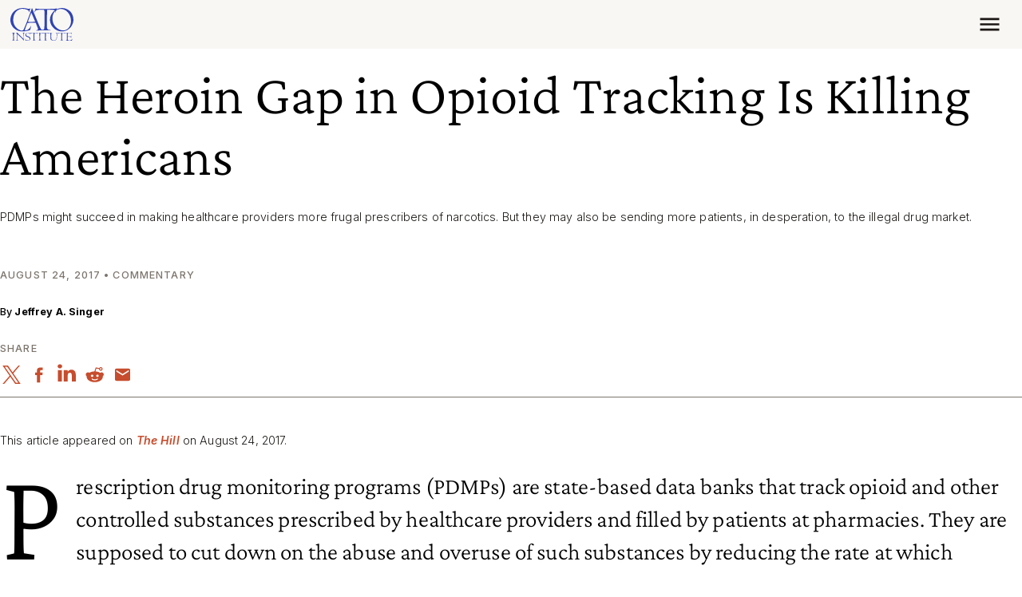

--- FILE ---
content_type: text/css
request_url: https://www.cato.org/themes/custom/cato_2020/css/webfonts.css?t9c4gt
body_size: 225
content:
/* Headings */
@font-face {
  font-family: 'Crimson Pro Variable';
  font-weight: 200 900;
  font-display: swap;
  font-style: normal;
  src: url("/fonts/crimson-pro/Crimson-Pro--latin_basic.woff2?cachebuster=20240312") format("woff2 supports variations"), url("/fonts/crimson-pro/Crimson-Pro--latin_basic.woff2?cachebuster=20240312") format("woff2-variations");
  unicode-range: U+0000-00FF, U+0131, U+0152-0153, U+02BB-02BC, U+02C6, U+02DA, U+02DC, U+0304, U+0308, U+0329, U+2000-206F, U+2074, U+20AC, U+2122, U+2191, U+2193, U+2212, U+2215, U+FEFF, U+FFFD;
}
@font-face {
  font-family: 'Crimson Pro Variable';
  font-weight: 200 900;
  font-display: swap;
  font-style: normal;
  src: url("/fonts/crimson-pro/Crimson-Pro--latin_ext.woff2?cachebuster=20240312") format("woff2 supports variations"), url("/fonts/crimson-pro/Crimson-Pro--latin_ext.woff2?cachebuster=20240312") format("woff2-variations");
  unicode-range: U+0100-02AF, U+0304, U+0308, U+0329, U+1E00-1E9F, U+1EF2-1EFF, U+2020, U+20A0-20AB, U+20AD-20C0, U+2113, U+2C60-2C7F, U+A720-A7FF;
}
@font-face {
  font-family: 'Crimson Pro Variable';
  font-weight: 200 900;
  font-display: swap;
  font-style: italic;
  src: url("/fonts/crimson-pro/Crimson-Pro-Italic--latin_basic.woff2?cachebuster=20240312") format("woff2 supports variations"), url("/fonts/crimson-pro/Crimson-Pro-Italic--latin_basic.woff2?cachebuster=20240312") format("woff2-variations");
  unicode-range: U+0000-00FF, U+0131, U+0152-0153, U+02BB-02BC, U+02C6, U+02DA, U+02DC, U+0304, U+0308, U+0329, U+2000-206F, U+2074, U+20AC, U+2122, U+2191, U+2193, U+2212, U+2215, U+FEFF, U+FFFD;
}
@font-face {
  font-family: 'Crimson Pro Variable';
  font-weight: 200 900;
  font-display: swap;
  font-style: italic;
  src: url("/fonts/crimson-pro/Crimson-Pro-Italic--latin_ext.woff2?cachebuster=20240312") format("woff2 supports variations"), url("/fonts/crimson-pro/Crimson-Pro-Italic--latin_ext.woff2?cachebuster=20240312") format("woff2-variations");
  unicode-range: U+0100-02AF, U+0304, U+0308, U+0329, U+1E00-1E9F, U+1EF2-1EFF, U+2020, U+20A0-20AB, U+20AD-20C0, U+2113, U+2C60-2C7F, U+A720-A7FF;
}

/* Body */
@font-face {
  font-family: 'Inter Variable';
  font-weight: 100 900;
  font-display: swap;
  font-style: normal;
  src: url("/fonts/inter/Inter--latin_basic.woff2?cachebuster=20240312") format("woff2 supports variations"), url("/fonts/inter/Inter--latin_basic.woff2?cachebuster=20240312") format("woff2-variations");
  unicode-range: U+0000-00FF, U+0131, U+0152-0153, U+02BB-02BC, U+02C6, U+02DA, U+02DC, U+0304, U+0308, U+0329, U+2000-206F, U+2074, U+20AC, U+2122, U+2191, U+2193, U+2212, U+2215, U+FEFF, U+FFFD;
}
@font-face {
  font-family: 'Inter Variable';
  font-weight: 100 900;
  font-display: swap;
  font-style: normal;
  src: url("/fonts/inter/Inter--latin_ext.woff2?cachebuster=20240312") format("woff2 supports variations"), url("/fonts/inter/Inter--latin_ext.woff2?cachebuster=20240312") format("woff2-variations");
  unicode-range: U+0100-02AF, U+0304, U+0308, U+0329, U+1E00-1E9F, U+1EF2-1EFF, U+2020, U+20A0-20AB, U+20AD-20C0, U+2113, U+2C60-2C7F, U+A720-A7FF;
}
@font-face {
  font-family: 'Inter Variable';
  font-weight: 100 900;
  font-display: swap;
  font-style: italic;
  src: url("/fonts/inter/Inter-Italic--latin_basic.woff2?cachebuster=20240312") format("woff2 supports variations"), url("/fonts/inter/Inter-Italic--latin_basic.woff2?cachebuster=20240312") format("woff2-variations");
  unicode-range: U+0000-00FF, U+0131, U+0152-0153, U+02BB-02BC, U+02C6, U+02DA, U+02DC, U+0304, U+0308, U+0329, U+2000-206F, U+2074, U+20AC, U+2122, U+2191, U+2193, U+2212, U+2215, U+FEFF, U+FFFD;
}
@font-face {
  font-family: 'Inter Variable';
  font-weight: 100 900;
  font-display: swap;
  font-style: italic;
  src: url("/fonts/inter/Inter-Italic--latin_ext.woff2?cachebuster=20240312") format("woff2 supports variations"), url("/fonts/inter/Inter-Italic--latin_ext.woff2?cachebuster=20240312") format("woff2-variations");
  unicode-range: U+0100-02AF, U+0304, U+0308, U+0329, U+1E00-1E9F, U+1EF2-1EFF, U+2020, U+20A0-20AB, U+20AD-20C0, U+2113, U+2C60-2C7F, U+A720-A7FF;
}

/* Products */

/* Courses */
@font-face {
  font-family: "Fraunces Variable";
  font-weight: 100 900;
  font-display: swap;
  font-style: normal;
  src: url("/fonts/fraunces/Fraunces--latin_basic.woff2?cachebuster=20240312") format("woff2 supports variations"), url("/fonts/fraunces/Fraunces--latin_basic.woff2?cachebuster=20240312") format("woff2-variations");
  unicode-range: U+0000-00FF, U+0131, U+0152-0153, U+02BB-02BC, U+02C6, U+02DA, U+02DC, U+0304, U+0308, U+0329, U+2000-206F, U+2074, U+20AC, U+2122, U+2191, U+2193, U+2212, U+2215, U+FEFF, U+FFFD;
}
@font-face {
  font-family: "Fraunces Variable";
  font-weight: 100 900;
  font-display: swap;
  font-style: normal;
  src: url("/fonts/fraunces/Fraunces--latin_ext.woff2?cachebuster=20240312") format("woff2 supports variations"), url("/fonts/fraunces/Fraunces--latin_ext.woff2?cachebuster=20240312") format("woff2-variations");
  unicode-range: U+0100-02AF, U+0304, U+0308, U+0329, U+1E00-1E9F, U+1EF2-1EFF, U+2020, U+20A0-20AB, U+20AD-20C0, U+2113, U+2C60-2C7F, U+A720-A7FF;
}
@font-face {
  font-family: "Fraunces Variable";
  font-weight: 100 900;
  font-display: swap;
  font-style: italic;
  src: url("/fonts/fraunces/Fraunces-Italic--latin_basic.woff2?cachebuster=20240312") format("woff2 supports variations"), url("/fonts/fraunces/Fraunces-Italic--latin_basic.woff2?cachebuster=20240312") format("woff2-variations");
  unicode-range: U+0000-00FF, U+0131, U+0152-0153, U+02BB-02BC, U+02C6, U+02DA, U+02DC, U+0304, U+0308, U+0329, U+2000-206F, U+2074, U+20AC, U+2122, U+2191, U+2193, U+2212, U+2215, U+FEFF, U+FFFD;
}
@font-face {
  font-family: "Fraunces Variable";
  font-weight: 100 900;
  font-display: swap;
  font-style: italic;
  src: url("/fonts/fraunces/Fraunces-Italic--latin_ext.woff2?cachebuster=20240312") format("woff2 supports variations"), url("/fonts/fraunces/Fraunces-Italic--latin_ext.woff2?cachebuster=20240312") format("woff2-variations");
  unicode-range: U+0100-02AF, U+0304, U+0308, U+0329, U+1E00-1E9F, U+1EF2-1EFF, U+2020, U+20A0-20AB, U+20AD-20C0, U+2113, U+2C60-2C7F, U+A720-A7FF;
}

/* Free Society */
@font-face {
  font-family: "Archivo Variable";
  font-weight: 100 900;
  font-display: swap;
  font-style: normal;
  src: url("/fonts/archivo/Archivo-variable--latin_basic.woff2?cachebuster=20240312") format("woff2 supports variations"), url("/fonts/archivo/Archivo-variable--latin_basic.woff2?cachebuster=20240312") format("woff2-variations");
  unicode-range: U+0000-00FF, U+0131, U+0152-0153, U+02BB-02BC, U+02C6, U+02DA, U+02DC, U+0304, U+0308, U+0329, U+2000-206F, U+2074, U+20AC, U+2122, U+2191, U+2193, U+2212, U+2215, U+FEFF, U+FFFD;
}
@font-face {
  font-family: "Archivo Variable";
  font-weight: 100 900;
  font-display: swap;
  font-style: normal;
  src: url("/fonts/archivo/Archivo-variable--latin_ext.woff2?cachebuster=20240312") format("woff2 supports variations"), url("/fonts/archivo/Archivo-variable--latin_ext.woff2?cachebuster=20240312") format("woff2-variations");
  unicode-range: U+0100-02AF, U+0304, U+0308, U+0329, U+1E00-1E9F, U+1EF2-1EFF, U+2020, U+20A0-20AB, U+20AD-20C0, U+2113, U+2C60-2C7F, U+A720-A7FF;
}
@font-face {
  font-family: "Archivo Variable";
  font-weight: 100 900;
  font-display: swap;
  font-style: italic;
  src: url("/fonts/archivo/Archivo-variable-italic--latin_basic.woff2?cachebuster=20240312") format("woff2 supports variations"), url("/fonts/archivo/Archivo-variable-Italic--latin_basic.woff2?cachebuster=20240312") format("woff2-variations");
  unicode-range: U+0000-00FF, U+0131, U+0152-0153, U+02BB-02BC, U+02C6, U+02DA, U+02DC, U+0304, U+0308, U+0329, U+2000-206F, U+2074, U+20AC, U+2122, U+2191, U+2193, U+2212, U+2215, U+FEFF, U+FFFD;
}
@font-face {
  font-family: "Archivo Variable";
  font-weight: 100 900;
  font-display: swap;
  font-style: italic;
  src: url("/fonts/archivo/Archivo-variable-italic--latin_ext.woff2?cachebuster=20240312") format("woff2 supports variations"), url("/fonts/archivo/Archivo-variable-Italic--latin_ext.woff2?cachebuster=20240312") format("woff2-variations");
  unicode-range: U+0100-02AF, U+0304, U+0308, U+0329, U+1E00-1E9F, U+1EF2-1EFF, U+2020, U+20A0-20AB, U+20AD-20C0, U+2113, U+2C60-2C7F, U+A720-A7FF;
}

@font-face {
  font-family: "Playfair Variable";
  font-weight: 400 900;
  font-display: swap;
  font-style: normal;
  src: url("/fonts/playfair/Playfair-variable--latin_basic.woff2?cachebuster=20240312") format("woff2 supports variations"), url("/fonts/playfair/Playfair-variable--latin_basic.woff2?cachebuster=20240312") format("woff2-variations");
  unicode-range: U+0000-00FF, U+0131, U+0152-0153, U+02BB-02BC, U+02C6, U+02DA, U+02DC, U+0304, U+0308, U+0329, U+2000-206F, U+2074, U+20AC, U+2122, U+2191, U+2193, U+2212, U+2215, U+FEFF, U+FFFD;
}
@font-face {
  font-family: "Playfair Variable";
  font-weight: 400 900;
  font-display: swap;
  font-style: normal;
  src: url("/fonts/playfair/Playfair-variable--latin_ext.woff2?cachebuster=20240312") format("woff2 supports variations"), url("/fonts/playfair/Playfair-variable--latin_ext.woff2?cachebuster=20240312") format("woff2-variations");
  unicode-range: U+0100-02AF, U+0304, U+0308, U+0329, U+1E00-1E9F, U+1EF2-1EFF, U+2020, U+20A0-20AB, U+20AD-20C0, U+2113, U+2C60-2C7F, U+A720-A7FF;
}
@font-face {
  font-family: "Playfair Variable";
  font-weight: 400 900;
  font-display: swap;
  font-style: italic;
  src: url("/fonts/playfair/Playfair-variable-italic--latin_basic.woff2?cachebuster=20240312") format("woff2 supports variations"), url("/fonts/playfair/Playfair-variable-italic--latin_basic.woff2?cachebuster=20240312") format("woff2-variations");
  unicode-range: U+0000-00FF, U+0131, U+0152-0153, U+02BB-02BC, U+02C6, U+02DA, U+02DC, U+0304, U+0308, U+0329, U+2000-206F, U+2074, U+20AC, U+2122, U+2191, U+2193, U+2212, U+2215, U+FEFF, U+FFFD;
}
@font-face {
  font-family: "Playfair Variable";
  font-weight: 400 900;
  font-display: swap;
  font-style: italic;
  src: url("/fonts/playfair/Playfair-variable-italic--latin_ext.woff2?cachebuster=20240312") format("woff2 supports variations"), url("/fonts/playfair/Playfair-variable-italic--latin_ext.woff2?cachebuster=20240312") format("woff2-variations");
  unicode-range: U+0100-02AF, U+0304, U+0308, U+0329, U+1E00-1E9F, U+1EF2-1EFF, U+2020, U+20A0-20AB, U+20AD-20C0, U+2113, U+2C60-2C7F, U+A720-A7FF;
}



--- FILE ---
content_type: application/javascript
request_url: https://www.cato.org/build/8797.352aea2a.js
body_size: -255
content:
"use strict";(globalThis.webpackChunkcato_institute=globalThis.webpackChunkcato_institute||[]).push([["8797"],{99118:function(__unused_webpack_module,__webpack_exports__,__webpack_require__){__webpack_require__.d(__webpack_exports__,{v:()=>CreateScrollTriggers});var gsap__WEBPACK_IMPORTED_MODULE_0__=__webpack_require__(62642),gsap_ScrollTrigger__WEBPACK_IMPORTED_MODULE_1__=__webpack_require__(2912);function CreateScrollTriggers(scrollTriggerItems,options){let scrollTriggerHandlers=new Map;return scrollTriggerItems.forEach(scrollTriggerItem=>{let scrollTriggerConfig;scrollTriggerConfig=scrollTriggerItem instanceof HTMLElement||"string"==typeof scrollTriggerItem?{trigger:scrollTriggerItem}:scrollTriggerItem,scrollTriggerHandlers.set(scrollTriggerConfig.trigger,gsap_ScrollTrigger__WEBPACK_IMPORTED_MODULE_1__.Z.create({...scrollTriggerConfig,...options}))}),scrollTriggerHandlers}gsap__WEBPACK_IMPORTED_MODULE_0__.ZP.registerPlugin(gsap_ScrollTrigger__WEBPACK_IMPORTED_MODULE_1__.Z)}}]);